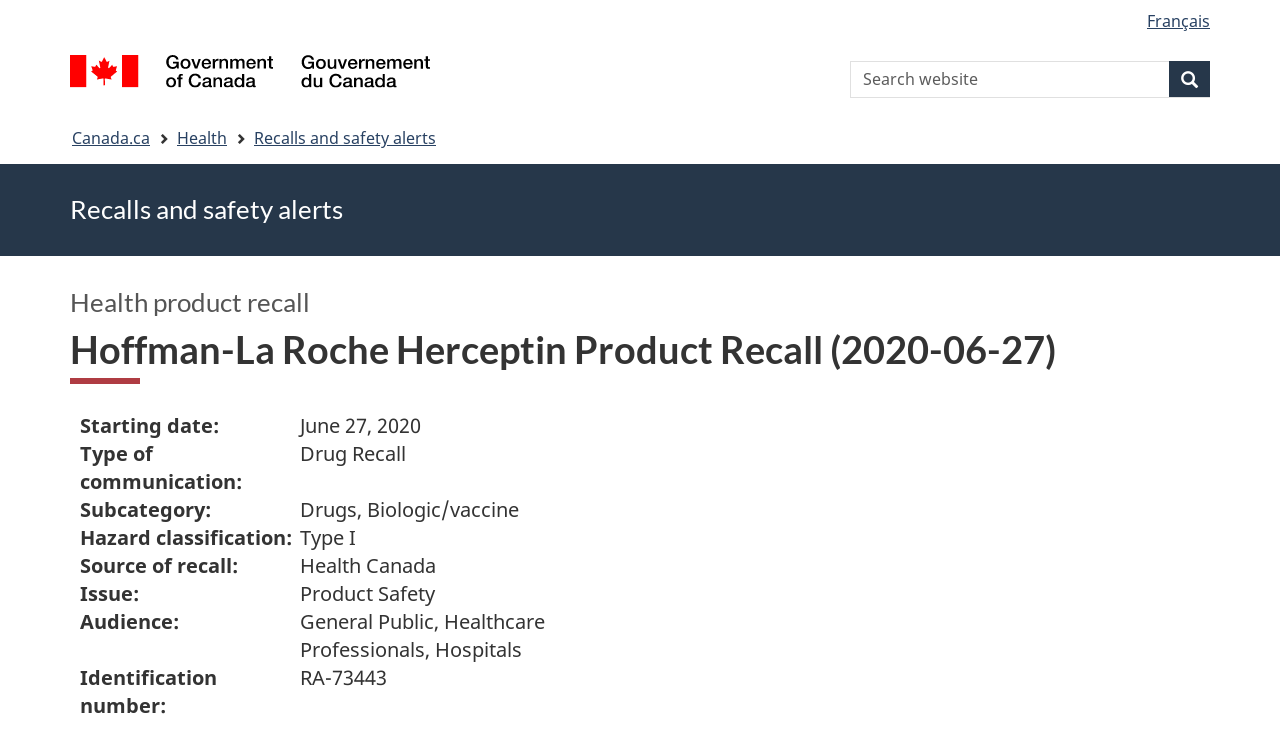

--- FILE ---
content_type: text/html; charset=UTF-8
request_url: https://recalls-rappels.canada.ca/en/alert-recall/hoffman-roche-herceptin-product-recall-2020-06-27
body_size: 5824
content:
<!DOCTYPE html>
<!--[if lt IE 9]><html lang="en" dir="ltr" prefix="content: http://purl.org/rss/1.0/modules/content/  dc: http://purl.org/dc/terms/  foaf: http://xmlns.com/foaf/0.1/  og: http://ogp.me/ns#  rdfs: http://www.w3.org/2000/01/rdf-schema#  schema: http://schema.org/  sioc: http://rdfs.org/sioc/ns#  sioct: http://rdfs.org/sioc/types#  skos: http://www.w3.org/2004/02/skos/core#  xsd: http://www.w3.org/2001/XMLSchema# " class="no-js"><![endif]-->
<!--[if gt IE 8]><!-->
<html lang="en" dir="ltr" prefix="content: http://purl.org/rss/1.0/modules/content/  dc: http://purl.org/dc/terms/  foaf: http://xmlns.com/foaf/0.1/  og: http://ogp.me/ns#  rdfs: http://www.w3.org/2000/01/rdf-schema#  schema: http://schema.org/  sioc: http://rdfs.org/sioc/ns#  sioct: http://rdfs.org/sioc/types#  skos: http://www.w3.org/2004/02/skos/core#  xsd: http://www.w3.org/2001/XMLSchema# " class="no-js">
<!--<![endif]-->
  <head>
    <meta charset="utf-8" />
<script src="//assets.adobedtm.com/be5dfd287373/0127575cd23a/launch-f7c3e6060667.min.js"></script>
<script async src="https://www.googletagmanager.com/gtag/js?id=G-4G0Q3KXLHS"></script>
<script>window.dataLayer = window.dataLayer || [];function gtag(){dataLayer.push(arguments)};gtag("js", new Date());gtag("set", "developer_id.dMDhkMT", true);gtag("config", "G-4G0Q3KXLHS", {"groups":"default","linker":{"domains":["recalls-rappels.canada.ca"]},"page_placeholder":"PLACEHOLDER_page_location","allow_ad_personalization_signals":false});gtag("config", "UA-21671527-4", {"groups":"default","linker":{"domains":["recalls-rappels.canada.ca"]},"page_placeholder":"PLACEHOLDER_page_path","allow_ad_personalization_signals":false});</script>
<meta name="keywords" content="recalls, alerts, advisories, safety alerts, warnings, Drugs, Biologic or vaccine" />
<link rel="canonical" href="https://recalls-rappels.canada.ca/en/alert-recall/hoffman-roche-herceptin-product-recall-2020-06-27" />
<link rel="image_src" href="/sites/default/files/2022-05/21-21-2921-RSA-Generic-TW-EN-02.png" />
<meta name="google" content="Fzix_kgZMZzHAoCK-HBQRIQI_id5sGSKx4hv4k9YGb4" />
<meta name="dcterms.title" content="Hoffman-La Roche Herceptin Product Recall (2020-06-27) - Recalls, advisories and safety alerts – Canada.ca" />
<meta name="dcterms.creator" content="Government of Canada, Health Canada, Communications and Public Affairs Branch, Public Affairs Directorate" />
<meta name="dcterms.subject" content="Drugs, Biologic or vaccine" title="gccore" />
<meta name="dcterms.publisher" content="Government of Canada, Health Canada, Drugs and health products" />
<meta name="dcterms.language" content="eng" title="ISO639-2/T" />
<meta name="dcterms.accessRights" content="2" />
<meta name="dcterms.modified" content="2020-06-27" title="W3CDTF" />
<meta name="dcterms.issued" content="2021-10-28" title="W3CDTF" />
<meta name="dcterms.spatial" content="Canada" />
<meta name="dcterms.audience" content="Health professionals" />
<meta data-gc-analytics-owner="HC|ROEB|Drugs and health products|N/A" />
<meta data-gc-analytics-topic="Health products|Drugs:Biologic or vaccine|N/A|N/A" />
<meta name="Generator" content="Drupal 10 (https://www.drupal.org)" />
<meta name="MobileOptimized" content="width" />
<meta name="HandheldFriendly" content="true" />
<meta name="viewport" content="width=device-width, initial-scale=1.0" />
<noscript><link rel="stylesheet" href="/libraries/wet-boew/css/noscript.min.css" />
</noscript><meta name="dcterms.service" content="HC-SC_Recalls-Rappels" />
<link rel="icon" href="/themes/custom/gcext_wxt/favicon.ico" type="image/vnd.microsoft.icon" />
<link rel="alternate" hreflang="en" href="https://recalls-rappels.canada.ca/en/alert-recall/hoffman-roche-herceptin-product-recall-2020-06-27" />
<link rel="alternate" hreflang="fr" href="https://recalls-rappels.canada.ca/fr/avis-rappel/rappel-du-produit-hoffman-roche-herceptin-2020-06-27" />

    <title>Hoffman-La Roche Herceptin Product Recall (2020-06-27) - Canada.ca</title>
    <link rel="stylesheet" media="all" href="/sites/default/files/css/css_1FCDnbD1fNlE5kHM3tD7TAPniONw6b0LZlEJCPGxppY.css?delta=0&amp;language=en&amp;theme=gcext_wxt&amp;include=eJxlykEKgEAIAMAPGT5p0XArSlxUsP19nbp0HYbNMtJpYHdSKfMTYkaKIlMIlHA318bf-wnUne062Mkn5i4qy7a-6wGYkiSK" />
<link rel="stylesheet" media="all" href="/sites/default/files/css/css_WibVqX-D8pjqOQVxMNk0RIJrC1huYpnOo4oqBpg2Irw.css?delta=1&amp;language=en&amp;theme=gcext_wxt&amp;include=eJxlykEKgEAIAMAPGT5p0XArSlxUsP19nbp0HYbNMtJpYHdSKfMTYkaKIlMIlHA318bf-wnUne062Mkn5i4qy7a-6wGYkiSK" />

    <script src="https://use.fontawesome.com/releases/v5.13.1/js/all.js" defer crossorigin="anonymous"></script>
<script src="https://use.fontawesome.com/releases/v5.13.1/js/v4-shims.js" defer crossorigin="anonymous"></script>

  </head>
  <body class="path-node page-node-type-recall has-glyphicons gcext-wxt theme-gcweb">
    <nav>
      <ul id="wb-tphp">
        <li class="wb-slc">
          <a class="wb-sl" href="#wb-cont">
            Skip to main content
          </a>
        </li>
        <li class="wb-slc">
          <a class="wb-sl" href="#wb-info">
            Skip to "About government"
          </a>
        </li>
      </ul>
    </nav>
    
      <div class="dialog-off-canvas-main-canvas" data-off-canvas-main-canvas>
    
  
        <header class="navbar navbar-default" id="navbar">
      <div id="wb-bnr" class="container">
        <div class="row">
          <section id="wb-lng" class="col-xs-3 col-sm-12 pull-right text-right">
            <h2 class="wb-inv">Language selection</h2>
              <div class="region region-language-toggle">
    <section class="language-switcher-language-url block block-wxt-library block-wxt-language-blocklanguage-interface clearfix" id="block-gcext-wxt-languageswitcher" data-block-plugin-id="wxt_language_block:language_interface">
  
    

      <ul class="links list-inline mrgn-bttm-none">                    <li data-drupal-language="fr" data-drupal-link-system-path="node/61414" class="fr"><a href="/fr/avis-rappel/rappel-du-produit-hoffman-roche-herceptin-2020-06-27" class="language-link" lang="fr" hreflang="fr" data-drupal-link-system-path="node/61414"><span class="hidden-xs">Français</span><abbr title="Français" class="visible-xs h3 mrgn-tp-sm mrgn-bttm-0 text-uppercase">fr</abbr></a></li></ul>
  </section>

  </div>

          </section>
            <div class="region col-xs-9 col-sm-5 col-md-4 region-banner">
      <div class="brand">
    <a href="https://canada.ca">
      <img id="header-logo" src='/libraries/theme-gcweb/assets/sig-blk-en.svg' alt="Government of Canada" />
    </a>
  </div>

  </div>

            <div class="region col-lg-offset-4 col-md-offset-4 col-sm-offset-2 col-xs-12 col-sm-5 col-md-4 region-search">
    <section  class="wxt-search-api-block-form block clearfix text-right" data-drupal-selector="wxt-search-api-block-form" novalidate="novalidate" id="wb-srch" data-block-plugin-id="wxt_search_form_block">
	
			<h2 class="block-title">Search</h2>
		

			<form action="/en/search/site" method="get" id="wxt-search-api-block-form" accept-charset="UTF-8" class="search-form search-block-form form-inline" role="search">
  <div class="form-item js-form-item form-type-search js-form-type-search form-item-search-api-fulltext js-form-item-search-api-fulltext form-no-label form-group">
      <label for="wb-srch-q" class="control-label sr-only">Search Website</label>
  
  
  <input data-drupal-selector="wb-srch-q" class="form-search form-control" placeholder="Search website" type="search" id="wb-srch-q" name="search_api_fulltext" value="" size="27" maxlength="128" />

  
  
  </div>
<div class="submit form-group js-form-wrapper form-wrapper" data-drupal-selector="edit-submit-container" id="edit-submit-container"><button class="btn-primary button js-form-submit form-submit btn icon-before" data-drupal-selector="wb-srch-sub" type="submit" id="wb-srch-sub" name="op" value="" title="Search"><span class="icon glyphicon glyphicon-search" aria-hidden="true"></span><span class="wb-inv">Search</span></button></div>

</form>

	</section>

  </div>

        </div>
      </div>
      <nav class="site-menu">
              <nav id="wb-bc" property="breadcrumb" aria-labelledby="breadcrumbTitle">
    <h2 id="breadcrumbTitle">You are here</h2>
    <div class="container">
      <ol class="breadcrumb">
                  <li >
                          <a href="https://www.canada.ca/en.html">Canada.ca</a>
                      </li>
                  <li >
                          <a href="https://www.canada.ca/en/services/health.html">Health</a>
                      </li>
                  <li >
                          <a href="/en">Recalls and safety alerts</a>
                      </li>
              </ol>
  </div>
</nav>



      </nav>
        <div class="region region-breadcrumb">
    
<div id="block-rsamsheader" data-block-plugin-id="block_content:04f07751-34db-4cb9-acea-056a549388b5" class="block block-block-content block-block-content04f07751-34db-4cb9-acea-056a549388b5 clearfix">
  
    

      
            <div class="field field--name-body field--type-text-with-summary field--label-hidden field--item"><div class="row row-no-gutters">
<div class="col-md-12 banner-top">
<div class="container">
<p><span class="h1-not" id="title" property="name">Recalls and safety alerts </span></p>
</div>
</div>
</div>
</div>
      
  </div>

  </div>

    </header>
  

  <div class="container">
    <div class="row">

            
            
                  <main property="mainContentOfPage"  class="col-md-12 main-container container js-quickedit-main-content">

                                <div class="region region-header">
            <div class="h3" id="wb-cont-nav">Health product recall</div>
  
      <h1 class="gc-thickline" id="wb-cont">
<span>  Hoffman-La Roche Herceptin Product Recall (2020-06-27) </span>
</h1>
  
<div data-drupal-messages-fallback class="hidden"></div>

  </div>

              
      <section>

                
                
                                      
                  
        
                          <a id="main-content"></a>
            <div class="region region-content">
        <div class="recall-alert-body">
    
            <div class="field field--name-body field--type-text-with-summary field--label-hidden field--item"><div id="cn-centre-col-inner">
			
			
			
						
            


<div id="awr_details_container">
	
						
	
	 
	
	<dl class="dlSide width65 " id="awr_details_header_container"><dt class=" paddingNone">Starting date:</dt>
			<dd class="paddingNone">June 27, 2020</dd>				
		 
			<dt class=" paddingNone">Type of communication:</dt>
			<dd class="paddingNone">Drug Recall</dd>				
		 
			<dt class=" paddingNone">Subcategory:</dt>
			<dd class="paddingNone">Drugs, Biologic/vaccine</dd>				
		 
			<dt class=" paddingNone">Hazard classification:</dt>
			<dd class="paddingNone">Type I</dd>				
		 
			<dt class=" paddingNone">Source of recall:</dt>
			<dd class="paddingNone">Health Canada</dd>				
		 
			<dt class=" paddingNone">Issue:</dt>
			<dd class="paddingNone">Product Safety</dd>				
		 
			<dt class=" paddingNone">Audience:</dt>
			<dd class="paddingNone">General Public, Healthcare Professionals, Hospitals</dd>				
		 
			<dt class=" paddingNone">Identification number:</dt>
			<dd class="paddingNone">RA-73443</dd>				
			</dl><div class="clearfix"></div>
	
	<br>
    Last updated: <span>2020-06-27</span>
	<div class="clearfix"></div>
	
	
		
	<h2 class="mrgn-bttm-sm mrgn-tp-md" id="id_cms_awr_header_awr_summary">Summary</h2>	
	<ul><li>
			Product: 
 A. Perjeta-Herceptin Kit Powder for solution (Combo pack); B. Herceptin 440 mg/vial powder for solution		</li>
				
				
				
			</ul><div class="clearfix"></div>
	
			
		<ul class="anchor"><li><a href="#reason-motif">
									Reason						</a>
					</li>
							
							 
					<li><a href="#depth-etendue">
									Depth of distribution						</a>
					</li>
							
							 
					<li><a href="#affected-touches">
									Affected products						</a>
					</li>
							
				
		</ul><div class="clearfix"></div>
		
	<div class="clearfix"></div>				
						
			<h2 class="mrgn-bttm-sm mrgn-tp-sm" id="reason-motif">Reason</h2>		
			
			<p>
 Affected lots may contain the presence of glass particulates.</p>					
								
				
						
			<h2 class="mrgn-bttm-sm mrgn-tp-sm" id="depth-etendue">Depth of distribution</h2>		
			
			<p>
 Wholesalers, Healthcare establishments</p>					
								
				
				
        	<h2 class="mrgn-bttm-sm mrgn-tp-sm" id="affected-touches">Affected products</h2>						
									<div>
                        	<h3>
 A. Perjeta-Herceptin Kit Powder for solution (Combo pack)</h3>						</div>											
						<div>							
							                                	<h4>DIN, NPN, DIN-HIM</h4>										DIN 02405024									
							                                	<h4>Dosage form</h4>										<p>
 Kit, Powder For Solution, Solution</p>									
							                                	<h4>Strength</h4>										<p>
 Pertuzumab 420 mg/14 mL<br>
 Trastuzumab 440 mg/vial</p>									
							                                	<h4>Lot or serial number</h4>										<p>
 H0379B19</p>									
							                            		<h4 class="mrgn-bttm-sm">Companies</h4>									
																	<dl class="dlSide"><dt>
												Recalling Firm	
											</dt>											
																					<dd>
																									
													Hoffmann-La Roche Limited<br>											
																									
													7070 Mississauga Road<br>											
																									
													Mississauga <br>											
																									
													L5N 5M8<br>											
																									
													Ontario<br>											
																									
													CANADA											
												
											</dd>
									</dl><dl class="dlSide"><dt>
												Marketing Authorization Holder	
											</dt>											
																					<dd>
																									
													Hoffmann-La Roche Limited<br>											
																									
													7070 Mississauga Road<br>											
																									
													Mississauga <br>											
																									
													L5N 5M8<br>											
																									
													Ontario<br>											
																									
													CANADA											
												
											</dd>
									</dl></div>						
						<div>
							
								
												
														
						</div>	
											
						<div class="clearfix"></div>
						<br><div>
                        	<h3>
 B. Herceptin 440 mg/vial powder for solution</h3>						</div>											
						<div>							
							                                	<h4>DIN, NPN, DIN-HIM</h4>										DIN 02240692									
							                                	<h4>Dosage form</h4>										<p>
 Powder for solution</p>									
							                                	<h4>Strength</h4>										<p>
 Trastuzumab 440 mg/vial</p>									
							                                	<h4>Lot or serial number</h4>										<p>
 N3928B01</p>									
							                            		<h4 class="mrgn-bttm-sm">Companies</h4>									
																	<dl class="dlSide"><dt>
												Recalling Firm	
											</dt>											
																					<dd>
																									
													Hoffmann-La Roche Limited<br>											
																									
													7070 Mississauga Road<br>											
																									
													Mississauga <br>											
																									
													L5N 5M8<br>											
																									
													Ontario<br>											
																									
													CANADA											
												
											</dd>
									</dl><dl class="dlSide"><dt>
												Marketing Authorization Holder	
											</dt>											
																					<dd>
																									
													Hoffmann-La Roche Limited<br>											
																									
													7070 Mississauga Road<br>											
																									
													Mississauga <br>											
																									
													L5N 5M8<br>											
																									
													Ontario<br>											
																									
													CANADA											
												
											</dd>
									</dl></div>						
						<div>
							
								
												
														
						</div>	
											
						<div class="clearfix"></div>
						<br></div>

<div class="clearfix"></div>
    

        </div></div>
      
  </div>


  </div>

          
  <div class="pagedetails region container region-content-footer">
    <div class="row">
      
<div id="block-gcext-wxt-pagefeedbackblock" class="col-sm-9 col-md-10 col-lg-10 block block-wxt-library block-wxt-page-feedback clearfix" data-block-plugin-id="wxt_page_feedback">
  
    

      <div class="wb-disable-allow" data-ajax-replace="https://www.canada.ca/etc/designs/canada/wet-boew/assets/feedback/page-feedback-en.html" data-feedback-theme="AboutGov"></div>
  </div>

<div id="block-datemodifiedfield-date-publishedblock" class="col-md-12 block block-gcext block-op-date-modified clearfix" data-block-plugin-id="op_date_modified">
  
    

      <div class="datemod mrgn-bttm-lg"><dl id="wb-dtmd">
<dt>Date modified:</dt>
<dd><time property="dateModified">2020-06-27</time></dd></dl></div>
  </div>

    </div>
  </div>

              </section>

      </main>

                        
                        
    </div>
  </div>



            <footer id="wb-info">
        <div class="landscape">
            <div class="region region-footer">
    <div class="gc-main-footer">
  <nav id="block-footertop" data-block-plugin-id="menu_block:footer-top" class="container wb-navcurr">
    
    <h3>Government of Canada</h3>
    
          <ul class="list-unstyled colcount-sm-2 colcount-md-3">
      
    
                        <li >
        <a href="https://www.canada.ca/en/contact.html">All Contacts</a>
                          </li>
                              <li >
        <a href="https://www.canada.ca/en/government/dept.html">Departments and agencies</a>
                          </li>
                              <li >
        <a href="https://www.canada.ca/en/government/system.html">About government</a>
                          </li>
          
  


      </ul>
      </nav>
</div>
<div class="gc-main-footer">
  <nav id="block-gcext-wxt-footer" data-block-plugin-id="system_menu_block:footer" class="container wb-navcurr pad-tp-0">
    
    <h4>
      <span class="wb-inv">Themes and topics</span>
    </h4>
    
          <ul class="list-unstyled colcount-sm-2 colcount-md-3">
      
                                    <li >
        <a href="https://www.canada.ca/en/services/jobs.html">Jobs</a>
                          </li>
                              <li >
        <a href="https://www.canada.ca/en/services/immigration-citizenship.html">Immigration and citizenship</a>
                          </li>
                              <li >
        <a href="https://travel.gc.ca/">Travel and tourism</a>
                          </li>
                              <li >
        <a href="https://www.canada.ca/en/services/business.html">Business</a>
                          </li>
                              <li >
        <a href="https://www.canada.ca/en/services/benefits.html">Benefits</a>
                          </li>
                              <li >
        <a href="https://www.canada.ca/en/services/health.html">Health</a>
                          </li>
                              <li >
        <a href="https://www.canada.ca/en/services/taxes.html">Taxes</a>
                          </li>
                              <li >
        <a href="https://www.canada.ca/en/services/environment.html">Environment and natural resources</a>
                          </li>
                              <li >
        <a href="https://www.canada.ca/en/services/defence.html">National security and defence</a>
                          </li>
                              <li >
        <a href="https://www.canada.ca/en/services/culture.html">Culture, history and sport</a>
                          </li>
                              <li >
        <a href="https://www.canada.ca/en/services/policing.html">Policing, justice and emergencies</a>
                          </li>
                              <li >
        <a href="https://www.canada.ca/en/services/transport.html">Transport and infrastructure</a>
                          </li>
                              <li >
        <a href="https://international.gc.ca/world-monde/index.aspx?lang=eng">Canada and the world</a>
                          </li>
                              <li >
        <a href="https://www.canada.ca/en/services/finance.html">Money and finance</a>
                          </li>
                              <li >
        <a href="https://www.canada.ca/en/services/science.html">Science and innovation</a>
                          </li>
                              <li >
        <a href="https://www.canada.ca/en/services/indigenous-peoples.html">Indigenous peoples</a>
                          </li>
                              <li >
        <a href="https://www.canada.ca/en/services/veterans-military.html">Veterans and military</a>
                          </li>
                              <li >
        <a href="https://www.canada.ca/en/services/youth.html">Youth</a>
                          </li>
                    


      </ul>
      </nav>
</div>

  </div>

        </div>
        <div class="brand">
          <div class="container">
            <div class="row ">
                <div class="region region-branding">
    <nav role="navigation" aria-labelledby="block-gcext-wxt-brand-menu" id="block-gcext-wxt-brand" data-block-plugin-id="system_menu_block:brand" class="col-md-10 ftr-urlt-lnk">
      
  <h2 class="wb-inv" id="block-gcext-wxt-brand-menu">About this site</h2>
  

        
        <ul role="menu">
                        <li role="presentation">
        <a href="https://www.canada.ca/en/social.html" role="menuitem">Social media</a>
                  </li>
                        <li role="presentation">
        <a href="https://www.canada.ca/en/mobile.html" role="menuitem">Mobile applications</a>
                  </li>
                        <li role="presentation">
        <a href="https://www.canada.ca/en/government/about.html" role="menuitem">About Canada.ca</a>
                  </li>
                        <li role="presentation">
        <a href="https://www.canada.ca/en/transparency/terms.html" role="menuitem">Terms and conditions</a>
                  </li>
                        <li role="presentation">
        <a href="https://www.canada.ca/en/transparency/privacy.html" role="menuitem">Privacy</a>
                  </li>
        </ul>
  


  </nav>

  </div>

              <div class="col-xs-6 visible-sm visible-xs tofpg">
                <a href="#wb-cont">Top of Page<span class="glyphicon glyphicon-chevron-up"></span></a>
              </div>
              <div class="col-xs-6 col-md-2 text-right">
                <img src='/libraries/theme-gcweb/assets/wmms-blk.svg' alt='Symbol of the Government of Canada' />
              </div>
            </div>
          </div>
        </div>
      </footer>
      
  </div>

    <script>_satellite.pageBottom();</script>
    <script type="application/json" data-drupal-selector="drupal-settings-json">{"path":{"baseUrl":"\/","pathPrefix":"en\/","currentPath":"node\/61414","currentPathIsAdmin":false,"isFront":false,"currentLanguage":"en"},"pluralDelimiter":"\u0003","suppressDeprecationErrors":true,"ckeditorheight":{"offset":1,"line_height":1.5,"unit":"em","disable_autogrow":false},"google_analytics":{"account":"G-4G0Q3KXLHS","trackDomainMode":2,"trackCrossDomains":["recalls-rappels.canada.ca"]},"bootstrap":{"forms_has_error_value_toggle":1,"modal_animation":1,"modal_backdrop":"true","modal_focus_input":1,"modal_keyboard":1,"modal_select_text":1,"modal_show":1,"modal_size":"","popover_enabled":1,"popover_animation":1,"popover_auto_close":1,"popover_container":"body","popover_content":"","popover_delay":"0","popover_html":0,"popover_placement":"right","popover_selector":"","popover_title":"","popover_trigger":"click"},"ajaxTrustedUrl":{"\/en\/search\/site":true},"user":{"uid":0,"permissionsHash":"bf8952d6e746b743a2ed94204dcf47a3386c2bdbb4d6338c68999b02cbbac87d"},"ajax":[]}</script>
<script src="/sites/default/files/js/js_OE1kc_vxH5T6dwqc91y_EimGQg6LE6fhHaH7bqucDMQ.js?scope=footer&amp;delta=0&amp;language=en&amp;theme=gcext_wxt&amp;include=eJx9zksOwyAMBNALETgSMtQhSAYj2w3N7dtNm36k7kZvZjGJ2dQERkjPFIdgrL2ae1EYPHhHcZkFw0WuA8hnJoKh6FbuBhOVG4a37HUv_zqvW22uMBfCCB3osJo1fIObmFaWFs83P-LmzSLVJCBHsA0bLiU_Vh8-0ZbEOO9ne2EZ"></script>
<script src="/libraries/wet-boew/js/wet-boew.min.js?t5wfu4"></script>
<script src="/sites/default/files/js/js_nnYPpzJSJoRFi1mBqYiuE2JpBi_xrIJBxco5LLIzZcg.js?scope=footer&amp;delta=2&amp;language=en&amp;theme=gcext_wxt&amp;include=eJx9zksOwyAMBNALETgSMtQhSAYj2w3N7dtNm36k7kZvZjGJ2dQERkjPFIdgrL2ae1EYPHhHcZkFw0WuA8hnJoKh6FbuBhOVG4a37HUv_zqvW22uMBfCCB3osJo1fIObmFaWFs83P-LmzSLVJCBHsA0bLiU_Vh8-0ZbEOO9ne2EZ"></script>
<script src="/libraries/theme-gcweb/js/theme.min.js?t5wfu4"></script>

  </body>
</html>
